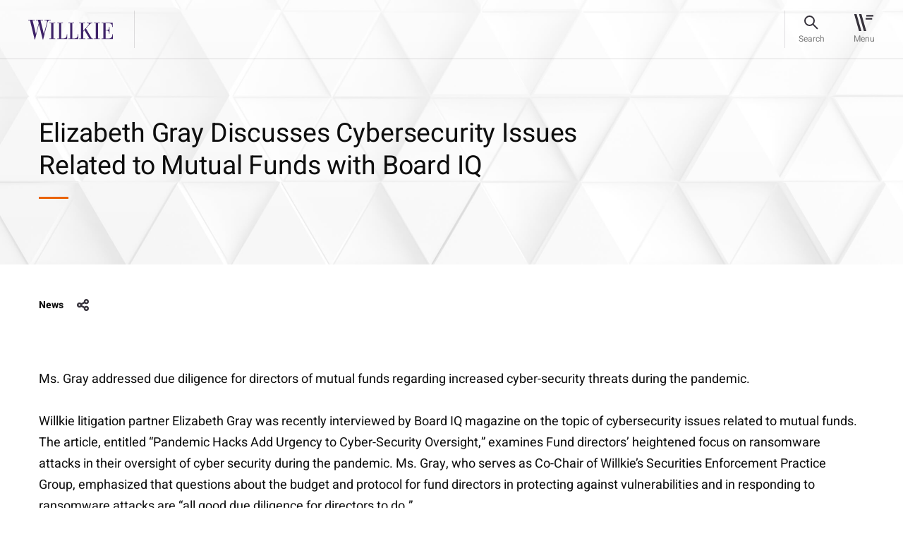

--- FILE ---
content_type: image/svg+xml
request_url: https://www.willkie.com/img/icon-loading-Loading.svg
body_size: 3711
content:
<?xml version="1.0" encoding="UTF-8"?>
<svg width="32px" height="33px" viewBox="0 0 32 33" version="1.1" xmlns="http://www.w3.org/2000/svg" xmlns:xlink="http://www.w3.org/1999/xlink">
    <title>983C3872-CBC3-4D76-AD13-C85368F7CED1</title>
    <g id="📄-Pages" stroke="none" stroke-width="1" fill="none" fill-rule="evenodd">
        <g id="v4-|-News-&amp;-Insights" transform="translate(-704.000000, -3277.000000)" fill="#EA6307">
            <g id="icon-loading" transform="translate(704.000000, 3277.500000)">
                <path d="M30.6659616,14.58115 L30.4801745,14.58115 L25.7538625,14.5922695 L25.5250963,14.5950449 C24.7999645,14.6519607 24.2273836,15.2627466 24.2287654,16.0040096 C24.2287654,16.7841499 24.8609778,17.4143958 25.6402017,17.4185536 L30.702282,17.4185536 C31.4301824,17.3546975 32.0014145,16.7439222 31.9999974,15.9984659 C31.9972227,15.2446939 31.4107319,14.626957 30.6662207,14.58115 L30.6659616,14.58115 Z M23.8182041,10.1849015 L23.8209797,10.1821261 L27.2191967,6.7880734 L27.3980519,6.60622427 C27.8680565,6.04957518 27.8361834,5.21111894 27.3120902,4.68641747 C26.7783037,4.15475077 25.9256438,4.13254025 25.3668664,4.6253403 L25.2365379,4.75721396 L21.9021063,8.10961748 L21.7426625,8.27064201 C21.2712735,8.82590517 21.2962254,9.65878213 21.8203044,10.1849051 C22.3721216,10.7360104 23.2663799,10.7360104 23.818197,10.1849051 L23.8182041,10.1849015 Z M15.9986352,0 C15.2430144,0 14.624647,0.588603819 14.5775117,1.33128828 L14.5788995,1.51868826 L14.5927632,6.24402212 L14.5927632,6.47306773 C14.6537694,7.20047134 15.2624187,7.77236574 16.0028128,7.77236574 C16.7833854,7.77236574 17.4156308,7.13938351 17.4156308,6.36059362 L17.4156308,6.35365328 L17.4184028,1.55333668 L17.4184028,1.29652614 C17.3546246,0.567736585 16.7418261,0 15.9986636,0 L15.9986352,0 Z M10.1808986,8.17493774 L6.78821863,4.78088505 L6.60659139,4.59903593 C6.047853,4.13122894 5.21180403,4.15898321 4.68632304,4.6851026 C4.15253657,5.21954117 4.13173738,6.07466419 4.62393259,6.63131328 L4.75564536,6.76318695 L8.10672694,10.0947659 L8.2689428,10.255794 C8.8249127,10.7291447 9.66096166,10.7013904 10.1836387,10.1780571 C10.7368401,9.62279397 10.7368401,8.73160105 10.1850265,8.18049571 L10.1808986,8.17493774 Z M6.47076493,17.4035002 C7.19866525,17.3465844 7.76989735,16.7371844 7.76989735,15.9945355 C7.76850955,15.2116233 7.13768745,14.5827634 6.35846355,14.5799915 L1.29496416,14.5813774 C0.56844808,14.6452336 -0.00274852156,15.2560089 9.9488786e-06,15.9986969 C9.9488786e-06,16.7552407 0.587863015,17.3715917 1.33102554,17.4187846 L1.51681191,17.4187846 L6.24312394,17.4035144 L6.47076493,17.4035002 Z M8.17888874,21.8122008 L8.1747289,21.8177517 L4.77928047,25.2131903 L4.59904102,25.392264 C4.13180482,25.951685 4.15952523,26.7887553 4.68500268,27.3120708 C5.2201734,27.8451234 6.07144906,27.867334 6.63022295,27.3759269 L6.76193571,27.2426638 L10.0949866,23.8902603 L10.2558147,23.7292357 C10.7272036,23.1739726 10.7022517,22.3369023 10.1781727,21.8149727 C9.62358703,21.2638673 8.73209725,21.2638673 8.17889584,21.8121973 L8.17888874,21.8122008 Z M17.4029348,25.5282884 C17.3447042,24.8008847 16.7346635,24.2289903 15.9942695,24.2289903 C15.2123126,24.2289903 14.5814514,24.8619726 14.5814514,25.6407625 L14.5814514,25.6463133 L14.5786794,30.4480528 L14.5800672,30.7034739 C14.6452297,31.4281056 15.2552597,32 15.9998065,32 C16.7554272,32 17.3710261,31.4100174 17.4195457,30.6687544 L17.4195457,30.4813544 L17.4042942,25.7560191 L17.4029348,25.5282884 Z M27.2427927,25.2367761 L23.8903269,21.9051972 L23.7294988,21.7441691 C23.1735289,21.2708183 22.33748,21.2971867 21.8134187,21.8219059 C21.2616015,22.3730113 21.2602173,23.2669761 21.8120345,23.8194673 L21.8161907,23.8250182 L25.2088707,27.2204568 L25.3904979,27.398141 C25.9506206,27.8687199 26.7866695,27.8395797 27.3107663,27.3148498 C27.8445528,26.7790253 27.8653519,25.9267097 27.3745445,25.3686391 L27.2427927,25.2367761 Z" id="Fill-1"></path>
            </g>
        </g>
    </g>
</svg>